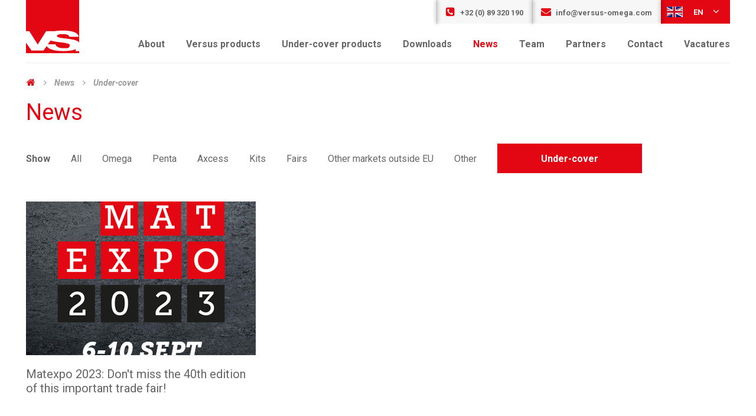

--- FILE ---
content_type: text/html; charset=UTF-8
request_url: https://www.versus-omega.com/en/news/under-cover
body_size: 4552
content:
<!DOCTYPE html><html lang="en"> <head> <meta charset="utf-8"> <meta http-equiv="X-UA-Compatible" content="IE=edge"> <meta name="viewport" content="width=device-width, initial-scale=1"> <meta name="description" content="Versus-Omega, wereldwijde sector nummer 2 in schuif-, hefdaken en slider systemen voor trailers. Gevestigd in Opglabbeek, België maar actief over de hele wereld. "> <meta name="keywords" content="schuifdaken, schuifwanden, opglabbeek, slidersystemen"> <meta property="og:title" content="News | Versus-Omega"/> <meta name="author" content="Sanmax Projects"> <title>News | Versus-Omega </title> <!-- Google Tag Manager --><script>(function(w,d,s,l,i){w[l]=w[l]||[];w[l].push({'gtm.start':
new Date().getTime(),event:'gtm.js'});var f=d.getElementsByTagName(s)[0],
j=d.createElement(s),dl=l!='dataLayer'?'&l='+l:'';j.async=true;j.src=
'https://www.googletagmanager.com/gtm.js?id='+i+dl;f.parentNode.insertBefore(j,f);
})(window,document,'script','dataLayer','GTM-5M34LLXZ');</script><!-- End Google Tag Manager --> <link rel="apple-touch-icon" sizes="57x57" href="/assets/front/images/website/apple-icon-57x57.png"> <link rel="apple-touch-icon" sizes="60x60" href="/assets/front/images/website/apple-icon-60x60.png"> <link rel="apple-touch-icon" sizes="72x72" href="/assets/front/images/website/apple-icon-72x72.png"> <link rel="apple-touch-icon" sizes="76x76" href="/assets/front/images/website/apple-icon-76x76.png"> <link rel="apple-touch-icon" sizes="114x114" href="/assets/front/images/website/apple-icon-114x114.png"> <link rel="apple-touch-icon" sizes="120x120" href="/assets/front/images/website/apple-icon-120x120.png"> <link rel="apple-touch-icon" sizes="144x144" href="/assets/front/images/website/apple-icon-144x144.png"> <link rel="apple-touch-icon" sizes="152x152" href="/assets/front/images/website/apple-icon-152x152.png"> <link rel="apple-touch-icon" sizes="180x180" href="/assets/front/images/website/apple-icon-180x180.png"> <link rel="icon" type="image/png" sizes="192x192" href="/assets/front/images/website/android-icon-192x192.png"> <link rel="icon" type="image/png" sizes="32x32" href="/assets/front/images/website/favicon-32x32.png"> <link rel="icon" type="image/png" sizes="96x96" href="/assets/front/images/website/favicon-96x96.png"> <link rel="icon" type="image/png" sizes="16x16" href="/assets/front/images/website/favicon-16x16.png"> <link rel="manifest" href="/assets/front/images/website/manifest.json"> <meta name="msapplication-TileColor" content="#ffffff"> <meta name="msapplication-TileImage" content="/assets/front/images/website/ms-icon-144x144.png"> <meta name="theme-color" content="#ffffff"> <link href="/assets/front/css/vendor/swiper.min.css?1572266382" type="text/css" media="screen" rel="stylesheet"> <link href="/assets/front/css/main.css?1627889477" type="text/css" media="screen" rel="stylesheet"> <!--[if lt IE 9]> <script src="https://oss.maxcdn.com/html5shiv/3.7.2/html5shiv.min.js"></script> <script src="https://oss.maxcdn.com/respond/1.4.2/respond.min.js"></script> <![endif]--></head> <body class="fullpage group_thm"> <div id="wrapper"> <!-- Google Tag Manager (noscript) --><noscript><iframe src="https://www.googletagmanager.com/ns.html?id=GTM-5M34LLXZ"height="0" width="0" style="display:none;visibility:hidden"></iframe></noscript><!-- End Google Tag Manager (noscript) --> <header class="site-header"> <div class="head"> <div class="head-logo"> <a href="/en" class="site-logo"> <img class="head-logo head-logo-main" src="/assets/front/images/website/versus-omega-logo.svg" alt="Versus-Omega BV"/> <img class="head-logo head-logo-reversed" src="/assets/front/images/website/versus-omega-logo-reversed.svg" alt="Versus-Omega BV"/> </a> </div> <div class="head-navigation"> <button class="menu-mobile"> <i class="icon icon-bars" aria-hidden></i> <span class="visually-hidden"> Menu </span> </button> <nav class="top-menu"> <ul> <li> <div class="mobiel"> <a href="tel:+32(0)89320190" target="_blank"><i class="icon-phone-square" aria-hidden="true"></i> +32 (0) 89 320 190</a> </div> <div class="desktop"> <a href="tel:+32(0)89320190" target="_blank"><i class="icon-phone-square" aria-hidden="true"></i> +32 (0) 89 320 190</a> </div> </li> <li> <a href="mailto:info@versus-omega.com" ><i class="icon-envelope" aria-hidden="true"></i> info@versus-omega.com</a> </li> <li class="lng-selection"> <a href="#" class="active"> <img src="/assets/front/images/website/en.jpg" alt="en"> en <i class="icon-angle-down"></i> </a> <ul > <li> <a href="/nl"> <img src="/assets/front/images/website/nl.jpg" alt="nl"> nl </a> </li> <li> <a href="/fr"> <img src="/assets/front/images/website/fr.jpg" alt="fr"> fr </a> </li> <li> <a href="/de"> <img src="/assets/front/images/website/de.jpg" alt="de"> de </a> </li> <li> <a href="/hu"> <img src="/assets/front/images/website/hu.jpg" alt="hu"> hu </a> </li> <li> <a href="/tr"> <img src="/assets/front/images/website/tr.jpg" alt="tr"> tr </a> </li> <li> <a href="/es"> <img src="/assets/front/images/website/es.jpg" alt="es"> es </a> </li> <li> <a href="/pl"> <img src="/assets/front/images/website/pl.jpg" alt="pl"> pl </a> </li> </ul> </li> </ul> </nav> <nav class="mainnavigation"> <ul> <li class="mainnavigation-item"> <a href="/en/our-company" class="mainnavigation-button"> About </a> </li> <li class="mainnavigation-item has-children"> <a href="https://www.versus-omega.com/en/categories" class="mainnavigation-button"> Versus products </a> <ul class="subnavigation"> <li class="subnavigation-item"> <a href="https://www.versus-omega.com/en/categories/5/omega-sliding-roofs" class="subnavigation-button"> Omega sliding roofs </a> </li> <li class="subnavigation-item"> <a href="https://www.versus-omega.com/en/categories/19/penta-slider-systems" class="subnavigation-button"> Penta slider systems </a> </li> <li class="subnavigation-item"> <a href="https://www.versus-omega.com/en/categories/20/axces-lifting-systems" class="subnavigation-button"> Axces lifting systems </a> </li> <li class="subnavigation-item"> <a href="https://www.versus-omega.com/en/categories/24/kits-in-a-box" class="subnavigation-button"> Kits in a box </a> </li> <li class="subnavigation-item"> <a href="https://www.versus-omega.com/en/categories/37/scala-sliding-pillars" class="subnavigation-button"> Scala sliding pillars </a> </li> <li class="subnavigation-item"> <a href="https://www.versus-omega.com/en/categories/36/oxo-tension-systems" class="subnavigation-button"> Oxo tension systems </a> </li> </ul> </li> <li class="mainnavigation-item"> <a href="/en/under-cover-products" class="mainnavigation-button"> Under-cover products </a> </li> <li class="mainnavigation-item has-children"> <a href="/en/downloads" class="mainnavigation-button"> Downloads </a> </li> <li class="mainnavigation-item is-active"> <a href="https://www.versus-omega.com/en/news" class="mainnavigation-button"> News </a> </li> <li class="mainnavigation-item"> <a href="https://www.versus-omega.com/en/team" class="mainnavigation-button"> Team </a> </li> <li class="mainnavigation-item"> <a href="https://www.versus-omega.com/en/partner" class="mainnavigation-button"> Partners </a> </li> <li class="mainnavigation-item"> <a href="https://www.versus-omega.com/en/contact" class="mainnavigation-button"> Contact </a> </li> <li class="mainnavigation-item has-children"> <a href="/en/vacatures" class="mainnavigation-button"> Vacatures </a> </li> </ul> </nav> </div> </div> </header> <section id="main-body"> <div class="row"> <div class="col-md-12"> <div class="site-breadcrumbs"> <div class="row"> <div class="col-md-12"> <p> <a class="home" href="/en"><i class="icon-home" ></i></a> <span><i class="icon-angle-right" aria-hidden="true"></i></span> <a href="https://www.versus-omega.com/en/news">News</a> <span><i class="icon-angle-right" aria-hidden="true"></i></span> <a href="https://www.versus-omega.com/en/news/under-cover">Under-cover</a> </p> </div> </div> </div> </div> </div> <div class="full-page"> <div class="row news-index"> <div class="col-md-12"> <h1>News</h1> </div> <div class="wrap-filter"> <div class="col-md-12"> <div class="wrap-filter"> <a href="#" class="list-cate-mobile">All<i class="icon icon-caret-down"></i></a> <ul> <li><h6 class="show-all" >Show</h6></li> <li><a href="https://www.versus-omega.com/en/news" class="show-team" data-category="category_show-all" data-text="All" ><span>All</span></a></li> <li > <a href="https://www.versus-omega.com/en/news/omega" class="show-team " data-text="Omega" data-category="category_2"><span>Omega</span></a></li> <li > <a href="https://www.versus-omega.com/en/news/penta" class="show-team " data-text="Penta" data-category="category_4"><span>Penta</span></a></li> <li > <a href="https://www.versus-omega.com/en/news/axcess" class="show-team " data-text="Axcess" data-category="category_5"><span>Axcess</span></a></li> <li > <a href="https://www.versus-omega.com/en/news/kits" class="show-team " data-text="Kits" data-category="category_6"><span>Kits</span></a></li> <li > <a href="https://www.versus-omega.com/en/news/fairs" class="show-team " data-text="Fairs" data-category="category_7"><span>Fairs</span></a></li> <li > <a href="https://www.versus-omega.com/en/news/other-markets-outside-eu" class="show-team " data-text="Other markets outside EU" data-category="category_8"><span>Other markets outside EU</span></a></li> <li > <a href="https://www.versus-omega.com/en/news/other" class="show-team " data-text="Other" data-category="category_9"><span>Other</span></a></li> <li > <a href="https://www.versus-omega.com/en/news/under-cover" class="show-team btn" data-text="Under-cover" data-category="category_10"><span>Under-cover</span></a></li> </ul> </div> </div> <div class="clearfix"></div> </div> <div class="wrap-partner js-equal-height"> <div id="grid" class="main"> <article class="ipad-col-6 col-md-4 col-sm-6 mobile-col-12"> <div class="js-equal-item"> <div class="view catdetail"> <div class="view-back"> <a class="targeturl detail-click" href="https://www.versus-omega.com/en/news/detail/81/matexpo-2023-don-t-miss-the-40th-edition-of-this-important-trade-fair" ><i class="icon-angle-right" aria-hidden="true"></i></a> </div> <img src="/assets/images/pictures/news_news/c_c/390x260/matexpo-square_1694088016.png" alt="Matexpo 2023: Don't miss the 40th edition of this important trade fair!"/> </div> <h6><a href="https://www.versus-omega.com/en/news/detail/81/matexpo-2023-don-t-miss-the-40th-edition-of-this-important-trade-fair">Matexpo 2023: Don't miss the 40th edition of this important trade fair!</a></h6> </div></article> </div> <!--album--> <br> </div></div> </div> </section> <footer id="footer" class="site-footer"> <section class="footer-newsletter margin-bottom-two" id="newsletter-footer"> <div class="row"> <div class="col-md-6 footer-content"> <h3>News update?</h3> <p>Subscribe and be the first to receive our news</p> </div> <div class="col-md-6"> <form novalidate class="form " name="subscription" method="get" action="/en/check-subscription" > <div class="newsletter-form"> <label class=" visually-hidden" class="visually-hidden" for="subscription_email" >Email*</label> <div class="form-controls newsletter-form-controls"> <div class="form-line"> <input class=" " type="email" id="subscription_email" name="subscription[email]" required="required" placeholder="Email"/> </div> <div class="visually-hidden"> <div class="form-line"> <label for="subscription_middleName" >Gelieve dit veld leeg te laten</label> <input class=" " type="text" id="subscription_middleName" name="subscription[middleName]" tabindex="-1" autocomplete="off"/> </div> </div> <button type="submit" id="subscription_submit" name="subscription[submit]" class="btn" data-text="Send"><span>Send</span></button> </div> </div> <input class=" " type="hidden" id="subscription_field" name="subscription[field]" autocomplete="off"/> <input class=" " type="hidden" id="subscription__token" name="subscription[_token]" value="1rmT0seQomCqpZ_Y4xmNKvSOQvfNCs92V00aGyotryg"/></form> </div> </div></section> <section class="footer-content"> <div class="row"> <div class="col-md-3 block-small"> <!-- <p>Versus Omega is a manufacturer of sliding roofs and lifting roofs for trailers. The company is headquartered in Belgium, but the Versus roofs are distributed all over Europe and beyond...</p> --> <h6>Versus Omega</h6><p>Versus-Omega is a manufacturer of sliding- and lifting roofs and slider systems for trucks. The company is located in Oudsbergen; Belgium, from here all products are being exported throughout the world.</p> <p class="mb-0 mt-15 wrap-social-mobile"> <a href="https://www.facebook.com/versusomega" target="_blank"><i style="background-color: #e20f16;" class="icon-facebook-square" aria-hidden="true"></i></a> <a href="https://www.youtube.com/@versusomega" target="_blank"><i style="background-color: #e20f16;" class="icon-youtube-square" aria-hidden="true"></i></a> <a href="https://www.linkedin.com/company/versusomega?trk=ppro_cprof" target="_blank"><i style="background-color: #e20f16;" class="icon-linkedin-square" aria-hidden="true"></i></a> <a href="https://www.instagram.com/versusomega/" target="_blank"><i style="background-color: #e20f16;" class="icon-instagram" aria-hidden="true"></i></a> </p> </div> <div class="col-md-3 block-footer block-footer-solutions"> <h6>OUR SOLUTIONS</h6> <ul> <li> <a href="https://www.versus-omega.com/en/categories/5/omega-sliding-roofs"> <i class="icon-caret-right"></i>Omega sliding roofs </a> </li> <li> <a href="https://www.versus-omega.com/en/categories/37/scala-sliding-pillars"> <i class="icon-caret-right"></i>Scala sliding pillars </a> </li> <li> <a href="https://www.versus-omega.com/en/categories/36/oxo-tension-systems"> <i class="icon-caret-right"></i>Oxo tension systems </a> </li> <li> <a href="https://www.versus-omega.com/en/categories/24/kits-in-a-box"> <i class="icon-caret-right"></i>Kits in a box </a> </li> <li> <a href="https://www.versus-omega.com/en/categories/20/axces-lifting-systems"> <i class="icon-caret-right"></i>Axces lifting systems </a> </li> <li> <a href="https://www.versus-omega.com/en/categories/19/penta-slider-systems"> <i class="icon-caret-right"></i>Penta slider systems </a> </li> <li> <a href="https://www.versus-omega.com/en/products/39/trike"> <i class="icon-caret-right"></i>Trike </a> </li> <li> <a href="https://www.versus-omega.com/en/products/40/carapax"> <i class="icon-caret-right"></i>Carapax </a> </li> <li> <a href="https://www.versus-omega.com/en/products/41/twin"> <i class="icon-caret-right"></i>Twin </a> </li> <li> <a href="https://www.versus-omega.com/en/products/42/tir"> <i class="icon-caret-right"></i>TIR </a> </li> </ul> </div> <div class="col-md-3 block-footer"> <h6>QUICK LINKS</h6> <ul> <li> <a href="/en/our-company"> <i class="icon-caret-right"></i>Our company </a> </li> <li> <a href="/en/under-cover-products"> <i class="icon-caret-right"></i>Under-cover products </a> </li> <li> <a href="/en/categories"> <i class="icon-caret-right"></i>Versus products </a> </li> <li> <a href="/en/team"> <i class="icon-caret-right"></i>Team </a> </li> <li> <a href="/en/news"> <i class="icon-caret-right"></i>News </a> </li> <li> <a href="/en/partner"> <i class="icon-caret-right"></i>Partners </a> </li> <li> <a > <i class="icon-caret-right"></i>Vacatures </a> </li> </ul> </div> <div class="col-md-3 block-footer-content"> <h6>CONTACT US</h6> <p><strong>Versus-Omega BV</strong><br/>VAT identification number BE0473820749</p><p>Nijverheidslaan 1527a<br/>3660 Oudsbergen<br/>BELGIUM</p><p><strong>+32 (0)89 320 190</strong><br/><strong>info@versus-omega.com</strong></p><div id="gtx-trans" style="position: absolute; left: -92px; top: 123.707px;">&nbsp;</div> <p class="mb-0 mt-15 wrap-social"> <a href="https://www.facebook.com/versusomega" target="_blank"><i style="background-color: #e20f16;" class="icon-facebook-square" aria-hidden="true"></i></a> <a href="https://www.youtube.com/@versusomega" target="_blank"><i style="background-color: #e20f16;" class="icon-youtube-square" aria-hidden="true"></i></a> <a href="https://www.linkedin.com/company/versusomega?trk=ppro_cprof" target="_blank"><i style="background-color: #e20f16;" class="icon-linkedin-square" aria-hidden="true"></i></a> <a href="https://www.instagram.com/versusomega/" target="_blank"><i style="background-color: #e20f16;" class="icon-instagram" aria-hidden="true"></i></a> </p> </div> </div> </section> <div class="row"> <div class="col-md-12"> <hr> </div> </div> <div class="site-credits"> <div class="row"> <div class="col-lg-8"> <p> <a href="/en/sitemap"> Sitemap </a> <span>|</span> <a href="/en/disclaimer"> Disclaimer </a> <span>|</span> <a href="/en/privacy-policy"> Privacy policy </a> <span>|</span> <a href="/en/terms-and-conditions"> Terms and Conditions </a> </p> </div> <div class="col-lg-4 text-right"> <a id="sanmax" href="http://www.sanmax.be" target="_blank">webdesign &copy; Sanmax Projects</a> </div> </div> </div></footer> <script src="https://maps.googleapis.com/maps/api/js?key=AIzaSyC01xRLjVHD43uRsSFBxrwMxCPwp9U2Zk8" type="text/javascript"></script> <script src="/assets/front/js/jquery.min.js"></script> <script src="/assets/front/js/jquery-ui/jquery-ui.min.js"></script> <script src="/assets/front/js/imagesloaded.pkgd.min.js"></script> <script src="/assets/front/js/jquery.matchHeight.min.js"></script> <script src="/assets/front/js/jquery.fancybox.pack.js"></script> <script src="/assets/front/js/js.cookie.js"></script> <script src="/assets/front/js/jquery.fancybox.min.js"></script> <script src="/assets/front/js/jquery.carouFredSel-6.2.0-packed.js"></script> <script src="/assets/front/js/modernizr.custom.69142.js"></script> <script src="/assets/front/js/jquery.hoverfold.js"></script> <script src="/assets/front/js/jssocials.min.js"></script> <script src="/assets/front/js/owl.carousel.min.js"></script> <script src="/assets/front/js/swiper.min.js"></script> <script src="/assets/front/js/script.js"></script><script type="text/javascript">
  WebFontConfig = {
    google: { families: [ 'Roboto:300,400,400i,700,700i' ] }
  };
  (function() {
    var wf = document.createElement('script');
    wf.src = 'https://ajax.googleapis.com/ajax/libs/webfont/1/webfont.js';
    wf.type = 'text/javascript';
    wf.async = 'true';
    var s = document.getElementsByTagName('script')[0];
    s.parentNode.insertBefore(wf, s);
  })();
</script> </div> </body></html>